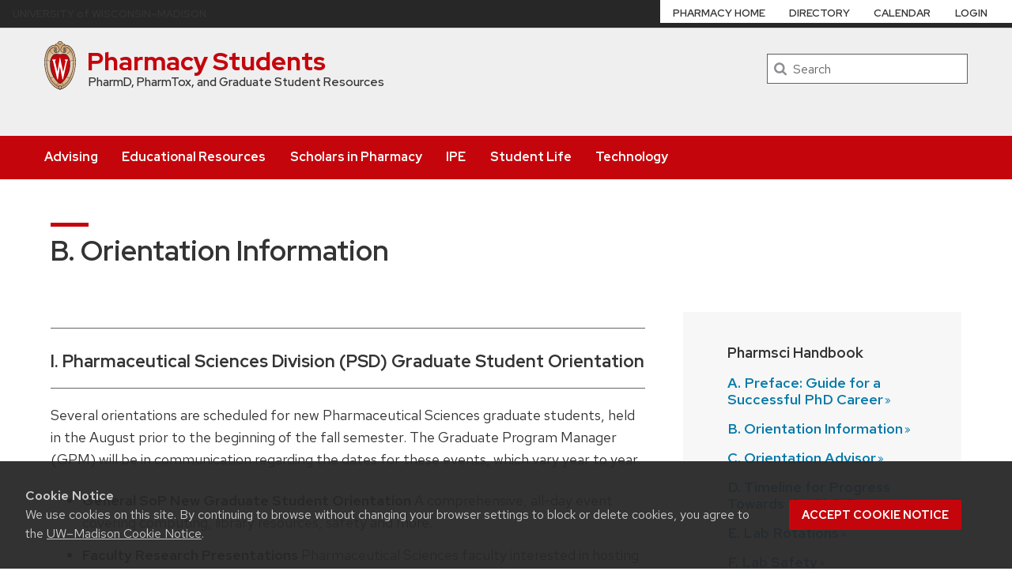

--- FILE ---
content_type: text/css
request_url: https://students.pharmacy.wisc.edu/wp-content/themes/uw-theme/style.css?ver=6.9
body_size: 545
content:
/*
Theme Name: UW Theme
Theme URI: https://uwtheme.wordpress.wisc.edu/
Author: UW-Madison (University Marketing & Division of Information Technology)
Author URI: https://git.doit.wisc.edu/groups/uw-madison-digital-strategy
Description: This theme is the result of a joint effort between University Marketing and the Division of Information Technology. It contains a variety of style and layout options that align with the UW-Madison brand while allowing site owners flexibility in content and display. This theme relies on the use of the Advanced Custom Fields Pro plugin. Any use of this plugin outside of this theme is strictly prohibited.
Version: 1.40.0
License:
License URI:
Text Domain: uw-theme
Tags: uwmadison
*/


--- FILE ---
content_type: text/css
request_url: https://students.pharmacy.wisc.edu/wp-content/themes/sop-theme/style.css?ver=6.9
body_size: 11904
content:
/*
Theme Name: SoP Theme
Theme URI: https://uwtheme.wordpress.wisc.edu/
Author: Eric Robinson, UW-Madison School of Pharmacy
Author URI: 
Description: This theme is a child theme of the UW-Theme created by UW-Madison to fit the needs of the School of Pharmacy.
Template: uw-theme
Version: 1.0
License:
License URI:
Text Domain: sop-theme
Tags: uwmadison
*/

:root {
	--primary_color: #c5050c;
	--header_background_color: #efefef;
}
.uw-global-bar.uw-global-bar-inverse{
	background-color: #282728;
	a.uw-global-name-link, a.uw-global-name-link:hover, a.uw-global-name-link:visited{
		color: #fff;
	}

}
.before-icon{
	&.menu-give a::before{
		content: '';
		background-image: url('data:image/svg+xml;charset=UTF-8,<svg xmlns="http://www.w3.org/2000/svg" viewBox="0 0 650 749" fill="rgb(100,101,105)"><path d="M624 204h-93l2-3a70 70 0 00-105-89l-64 54 26-72a70 70 0 00-122-64 70 70 0 00-8 64l26 72-64-54a70 70 0 00-105 89l2 3H26c-14 0-26 12-26 26v94c0 14 12 26 26 26v373c0 14 11 26 26 26h546c15 0 26-12 26-26V350c14 0 26-12 26-26v-94c0-14-11-26-26-26zm-5 115H399v-84h220v84zm-251-84v483h-85V235h85zm80-99c10-9 23-11 35-8s22 12 26 24c4 11 3 23-3 33s-16 17-27 18l-2 1H367l81-68zM293 47c8-10 19-16 32-16s24 6 32 16c7 11 9 24 4 36l-36 99-36-99c-5-12-3-25 4-36zM171 203a39 39 0 01-30-51c4-12 14-21 26-24 13-3 25 0 35 8l81 68H173l-2-1zM57 350h147c8 0 15-7 15-16 0-8-7-15-15-15H31v-84h221v483H57V350zm536 368H399V350h194v368z"/></svg>');
		background-repeat: no-repeat;
		display: inline-block;
		height: 16px;
		width: 16px;
		margin-right: .2em;
	}
}
.after-icon{
	&.menu-pharmacy-home a::after{
/*		content: "\f102";
		font-family: dashicons;
		font-size: 1.1em;
		vertical-align: bottom;
*/
		content: "";
		display: inline-block;
		background-image: url("/wp-content/themes/sop-theme/images/icon-home.png");
		background-repeat: no-repeat;
		background-size: cover;
		height: 14px;
		width: 14px;
		margin-left: .2em;
	}
}
.uw-header, .uw-header-container{
	background-color: var(--header_background_color);
}
@media print, screen and (min-width: 40em){
	.uw-header-container{
		.uw-header-crest-title{
			margin-bottom: -2.4em;
		}
	}
	.uw-header.uw-has-search .uw-header-search{
		width: 22.5%;
	}
}
#uw-top-menus.uw-horizontal.uw-is-visible{
	display: flex;
	flex-direction: column-reverse;

	.uw-cta-nav .uw-nav-menu.uw-nav-menu-reverse{
		background-color: var(--header_background_color);
		border: none;
		
		&>ul>li:last-child{
			padding-right: 0;
		}
		&>ul>li>a{
			margin-top: 0;
		}
	}
	.uw-nav-menu.uw-nav-menu-secondary.uw-nav-menu-secondary-reverse{
		background-color: #282728;
	}
	.proxy-icon{
		a{
			display: block;
			height: 18px;
			width: 18px;
			background-size: cover;
			text-indent: -9999px;
			overflow: hidden;
			margin-top: .55em;
		}
		&.menu-pharmacy-home a{
			background-image: url('/wp-content/themes/sop-theme/images/icon-pharmacy-home-solid.svg');
		}
		&.menu-directory a{
			background-image: url('/wp-content/themes/sop-theme/images/icon-directory.svg');
		}
		&.menu-calendar a{
			background-image: url('/wp-content/themes/sop-theme/images/icon-calendar.svg');
		}
		&.menu-login a{
			background-image: url('/wp-content/themes/sop-theme/images/icon-login.svg');
		}
	}
}
div.uw-cta-nav{
	height: 43.4px;
	background-color: var(--header_background_color);
}
#uw-cta-nav{
	justify-content: end;
}
#uw-top-menus .current_page_item a {
	border-bottom-color: #fff;
}
.faculty-list .faculty-member .faculty-image{
	max-width: 400px;
}
img.size-uw-headshot, .image-gallery .image-gallery-item .image-gallery-content-image img{
	aspect-ratio: 1;
	object-fit: cover;
	/*width: 100vw;*/
}
.image-gallery .image-gallery-item .image-gallery-content{
	padding: 0;
}
.image-gallery-content-text{
	display: none;
}

#publicationListContainer{
	scroll-margin-top: 120px;
}
ul#publicationListPaginator li{
	margin: 0;
	padding: 0;
}
ul#publicationListPaginator li span, ul#publicationListPaginator li a{
	display: inline-block;
	background-color: #f7f7f7;
	border: 1px solid #dedede;
	padding: .75rem 1rem 1rem;
	font-size: .875rem;
	line-height: 16px;
	height: 2.5rem;
}
ul#publicationListPaginator li a{
	color: #0479a8;
	text-decoration: none;
}
#publicationListContainer #btn_prev, #publicationListContainer #btn_next{
	font-size: 1rem;
}
.faculty-list .faculty-member .bio p{
	margin-top: 1.5rem;
}
.uw-pe.uw-pe-latest_posts .uw-posts-listing .uw-post{
	.uw-post-img img{
		max-width: 6rem;
	}
	.uw-post-text{
		display: flex;
		flex-direction: column-reverse;
		align-self: flex-start;
	}	
}

article.type-post.post-preview{
	/*margin: 0 0 2rem 0;*/
	
	img.attachment-post-thumbnail.wp-post-image{
		width: 100%;
		grid-area: 1/1/4/2;
		margin-top: 1.45rem;
	}
	.entry-header, .entry-content, .entry-footer{
		grid-column: 2;
	}
	.entry-header .entry-meta{
		padding-bottom: 1rem;
	}
}
@media screen and (min-width: 64em){
	article.type-post.post-preview{
		display: grid;
		grid-column-gap: 1em;
		grid-template: auto auto auto / 250px 1fr;
	}
}
#page.page-builder article.type-post.post-preview>header{
	margin-left: initial;
	display: initial;
	padding: 0;
}

.pagination li{
	background-color: initial;
	a{
		background-color: #f7f7f7;
		text-decoration: none;
		&.prev, &.next{
			background-color: initial;
		}
	}
}

/*
 * TinyMCE Custom Formats
 */
.red-text{
	color: var(--primary_color);
}

/*
 * My Calendar CSS
 */
.mc-main .mc-date-switcher select{
	background-origin: padding-box;
	padding-right: 3rem !important;
	width: initial;
}
 
/***********
 * CLASSES *
 ***********/

/*
 * Factoids
 *
 * class: factoids
 * affects: Text Block
 */
.factoids {
	.uw-text-block{
		font-size: 1.25rem;
		strong {font-size: 1.5em;}
	}
	&.white-background, &.lightest-gray-background, &.blue-gray-background{
		.uw-text-block strong{
			color: #c5050c;
		}
	}
}

/*
 * Small Image Gallery Thumbnails
 *
 * class: small-thumbnails
 * affects: Image Gallery
 */
.small-thumbnails{
	.image-gallery>.image-gallery-item{
		flex: 0 0 164px;
	}
}

/**************
 * SHORTCODES *
 **************/

/*
 * Main Site Events List
 *
 * shortcode: get_events_list
 */
/* Events shortcode styling */
.eventsListContainer{
	.eventsListDate{
		font-size: .9375rem;
		/*color: var(--primary_color);*/
	}
	.eventsListTitle{
		line-height: 1.2;
	}
	.eventsListTitle a{
		font-family: "Red Hat Display", sans-serif;
		font-weight: 630;
		font-size: 100%;
		text-decoration: none;
	}
	.eventsListTime{
		font-size: .9375rem;
		margin-top: .5em;
	}
}
/* Events horizontal styling */
.eventsListContainer.horizontal ul{
	display: flex;
	flex-direction: column;
	gap: 12px;
	margin-left: 0;
	
	li{
		display: flex;
		flex-direction: column;
		
		.eventsListDate{
			display: flex;
			flex-direction: row;
			gap: .5em;
			
			.eventsListDateStart{
				grid-column: 1;
			}
			.eventsListDateSeparator{
				grid-column: 2;
			}
			.eventsListDateEnd{
				grid-column: 3;
			}
			
			.eventsListDay, .eventsListDayEnd, .eventsListMonth, .eventsListMonthEnd, .eventsListYear, .eventsListYearEnd{
				display: none;
			}

		}
		
		img.separator{
			display: none;
		}
	}
}

/* Events vertical styling */
.eventsListContainer.vertical{
	ul{
		display: flex;
		flex-direction: row;
		flex-wrap: wrap;
		gap: 12px;
		margin-left: 0;
		
		li{
			display: flex;
			flex-direction: column;
			max-width: 370px;
			width: 100%;
			border: 1px solid darkgray;
			border-radius: 5px;
			padding: 2em;
			background-color: white;
		}
	}
	.eventsListTitle{
		font-size: 1.3em;
	}
	span.eventsListDate{
		margin: .5em 0;
		font-size: 3em;
		.eventsListMonth, .eventsListMonthEnd{
			font-size: .5em;
			margin-left: .5em;
		}
		.eventsListYear, .eventsListYearEnd{
			font-size: .4em;
			margin-left: .5em;
		}
		.eventsListDateSeparator{
			margin: 0 .1em;
		}
		
		.eventsListDateStart, .eventsListDateEnd{
			display: none;
		}
	}
	img.separator{
		width: 64px;
		margin: 16px 0 32px 0;
	}
}
.one-column .eventsListContainer.vertical ul{
	gap: 21px;
}
.equal-column .eventsListContainer.vertical ul li{
	max-width: 270px;
}


/*
 * Main Site News List
 *
 * shortcode: get_news_list
 */
/* News shortcode styling */
.newsListContainer .newsListDate{
	font-size: .9375rem;
}
.newsListContainer .newsListTitle{
	line-height: 1.2;
}
.newsListContainer .newsListTitle a{
	font-family: "Red Hat Display", sans-serif;
	font-weight: 630;
	font-size: 100%;
	text-decoration: none;
}
/* News horizontal styling */
.newsListContainer.horizontal ul{
	display: flex;
	flex-direction: column;
	margin-left: 0;
}
.newsListContainer.horizontal .newsListImage{
	grid-area: 1 / 1 / 4/ 2;
}
.one-column, .wide-column{
	.newsListContainer.horizontal ul li{
		display: grid;
		grid-template: auto auto 1fr / 12rem auto;
		grid-column-gap: 1rem;
		margin-bottom: 1.6rem;
	}
	.newsListContainer.horizontal .newsListImage img{
		aspect-ratio: 16 / 9;
		object-fit: cover;
		width: 100%;
	}
}
.equal-column, .narrow-column, .three-column{
	.newsListContainer.horizontal ul li{
		display: grid;
		grid-template: auto auto 1fr / 6rem auto;
		grid-column-gap: 1rem;
		margin-bottom: 1.6rem;
	}
	.newsListContainer.horizontal .newsListImage img{
		aspect-ratio: 1;
		object-fit: cover;
	}
}
/* News vertical styling */
.newsListContainer.vertical ul{
	display: flex;
	flex-direction: row;
	flex-wrap: wrap;
	gap: 12px;
	margin-left: 0;
}
.newsListContainer.vertical .newsListImage img{
	aspect-ratio: 16 / 9;
	object-fit: cover;
}
.one-column .newsListContainer.vertical ul{
	gap: 21px;
}
.newsListContainer.vertical ul li{
	display: flex;
	flex-direction: column;
	max-width: 370px;
}
.equal-column .newsListContainer.vertical ul li{
	max-width: 270px;
}
.newsListContainer.vertical span.newsListDate{
	margin-top: .5em;
}

/*
 * News Category Listing
 */
.categories-list{
	list-style-type: none;
	margin-left: 1rem;
	
	li a{
		text-decoration: none;
	}
}

/*********
 * HOOKS *
 *********/
 
 /*
  * uw_after_single_the_content
  */
.cardsHeader{
	font-size: 30px;
	text-align: center;
	color: var(--primary_color);
	font-weight: 630;
	margin-top: 1em;
	margin-bottom: 1em;
}
.cardsContainer{
	&.preview{
		display: flex;
		flex-direction: column;
		gap: 1em;
		padding: 1em 2em;
		
		.card{
			display: grid;
			grid-template: auto / 180px auto;
			grid-column-gap: 2em;
		}
		.card:not(:first-child){
			padding-top: 1em;
			border-top: 1px solid lightgray;
		}
		img{
			grid-area: 1 / 1 / 3/ 2;
			aspect-ratio: 1;
			object-fit: cover;
		}
		.card-details{
			display: flex;
			flex-direction: column;
			justify-content: center;
			min-height: 180px;
		}
		.card-title{
			font-size: 1.75em;
			font-weight: 630;
		}
	}
	&.overlay{
		display: flex;
		flex-wrap: wrap;
		justify-content: center;
		
		.card{
			position: relative;
			background-size: cover;
			background-position: center;
			height: 433px;
			width: 237px;
			padding: 32px;
			margin: 0 16px 16px 16px;
		}
		.card::before{
			content: "";
			display: block;
			position: absolute;
			top: 0;
			bottom: 0;
			left: 0;
			right: 0;
			background: linear-gradient(rgba(0,0,0,0), rgba(0,0,0,.8));
		}
		.card-details{
			position: absolute;
			bottom: 32px;
		}
		.card-title{
			margin-bottom: 20px;
			font-size: 27px;
			font-weight: 700;
			color: #fff;
			line-height: 1.13;
		}
	}
}
.text-block-header{
	font-size: 30px;
	text-align: left;
	color: var(--primary_color);
	font-weight: 630;
	margin-top: 1em;
	margin-bottom: 1em;
}
section.list-component{
	margin: 32px 0;
	
	&.two_column_unstyled_list{
		.list-header{
			color: #646569;
			line-height: 1.46;
			margin: 0 0 32px;
			font-weight: 700;
			font-size: 1.5em;
		}
		ul, ol{
			display: flex;
			flex-wrap: wrap;
			justify-content: space-between;
			margin-left: 0;
			
			li.single-list-item{
				padding: 0;
				flex-basis: calc(50% - 16px);
				flex-grow: 0;
				flex-shrink: 0;
				margin-bottom: 32px;
				
				a.item-text{
					font-size: 20px;
					line-height: 1.25;
					font-weight: 400;
					color: #282728;
					text-decoration: underline;
				}
			}
			li.single-list-item::marker{
				content: '';
				margin: 0;
			}
		}
	}
}